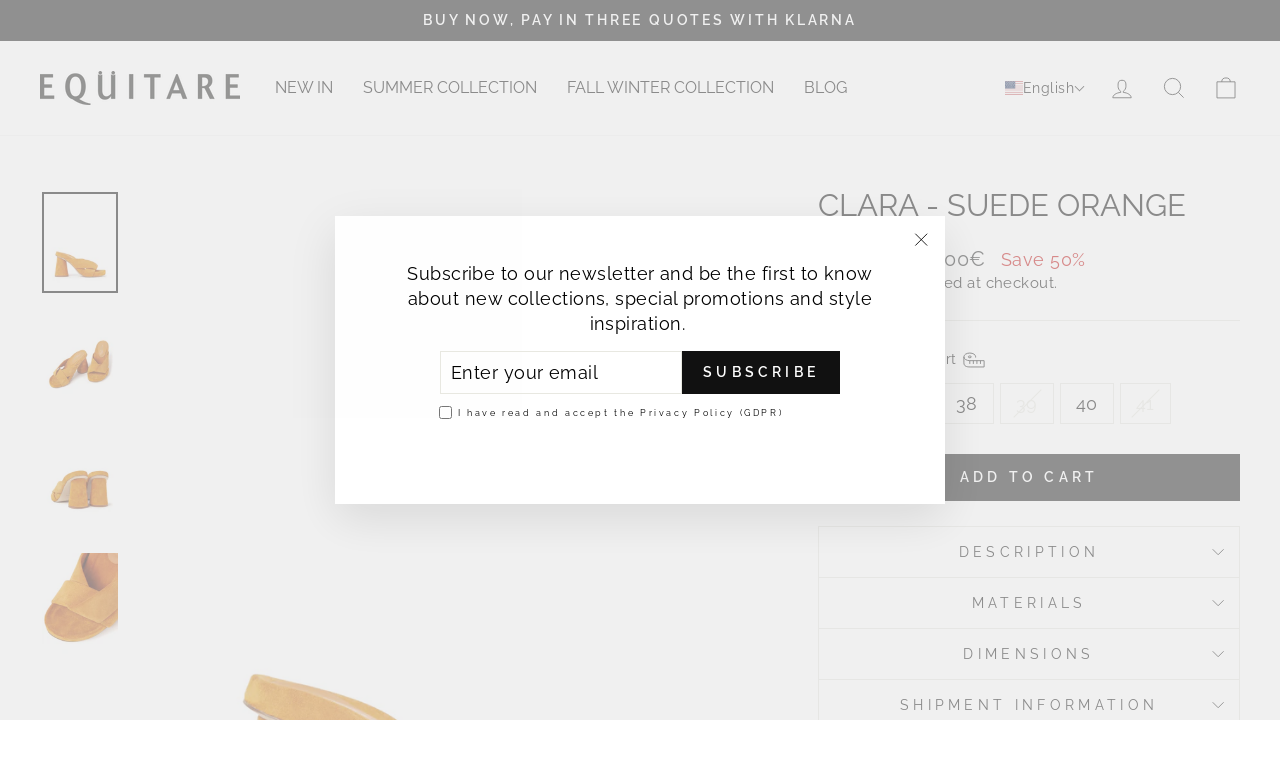

--- FILE ---
content_type: text/javascript; charset=utf-8
request_url: https://www.equitareshoes.com/products/clara-suede-orange.js
body_size: 318
content:
{"id":7788915884219,"title":"CLARA - SUEDE ORANGE","handle":"clara-suede-orange","description":"","published_at":"2023-05-09T08:31:12+02:00","created_at":"2023-02-07T10:37:07+01:00","vendor":"Eqüitare","type":"Heel","tags":["Bio Heels","SALES2025","SS23"],"price":8900,"price_min":8900,"price_max":8900,"available":true,"price_varies":false,"compare_at_price":17800,"compare_at_price_min":17800,"compare_at_price_max":17800,"compare_at_price_varies":false,"variants":[{"id":44368213639355,"title":"36","option1":"36","option2":null,"option3":null,"sku":"134-003-0680","requires_shipping":true,"taxable":true,"featured_image":null,"available":true,"name":"CLARA - SUEDE ORANGE - 36","public_title":"36","options":["36"],"price":8900,"weight":0,"compare_at_price":17800,"inventory_management":"shopify","barcode":"8445407606455","requires_selling_plan":false,"selling_plan_allocations":[]},{"id":44368213672123,"title":"37","option1":"37","option2":null,"option3":null,"sku":"134-003-0680","requires_shipping":true,"taxable":true,"featured_image":null,"available":true,"name":"CLARA - SUEDE ORANGE - 37","public_title":"37","options":["37"],"price":8900,"weight":0,"compare_at_price":17800,"inventory_management":"shopify","barcode":"8445407606462","requires_selling_plan":false,"selling_plan_allocations":[]},{"id":44368213704891,"title":"38","option1":"38","option2":null,"option3":null,"sku":"134-003-0680","requires_shipping":true,"taxable":true,"featured_image":null,"available":true,"name":"CLARA - SUEDE ORANGE - 38","public_title":"38","options":["38"],"price":8900,"weight":0,"compare_at_price":17800,"inventory_management":"shopify","barcode":"8445407606479","requires_selling_plan":false,"selling_plan_allocations":[]},{"id":44368213737659,"title":"39","option1":"39","option2":null,"option3":null,"sku":"134-003-0680","requires_shipping":true,"taxable":true,"featured_image":null,"available":false,"name":"CLARA - SUEDE ORANGE - 39","public_title":"39","options":["39"],"price":8900,"weight":0,"compare_at_price":17800,"inventory_management":"shopify","barcode":"8445407606486","requires_selling_plan":false,"selling_plan_allocations":[]},{"id":44368213770427,"title":"40","option1":"40","option2":null,"option3":null,"sku":"134-003-0680","requires_shipping":true,"taxable":true,"featured_image":null,"available":true,"name":"CLARA - SUEDE ORANGE - 40","public_title":"40","options":["40"],"price":8900,"weight":0,"compare_at_price":17800,"inventory_management":"shopify","barcode":"8445407606493","requires_selling_plan":false,"selling_plan_allocations":[]},{"id":44368213803195,"title":"41","option1":"41","option2":null,"option3":null,"sku":"134-003-0680","requires_shipping":true,"taxable":true,"featured_image":null,"available":false,"name":"CLARA - SUEDE ORANGE - 41","public_title":"41","options":["41"],"price":8900,"weight":0,"compare_at_price":17800,"inventory_management":"shopify","barcode":"8445407606509","requires_selling_plan":false,"selling_plan_allocations":[]}],"images":["\/\/cdn.shopify.com\/s\/files\/1\/0599\/4119\/1867\/files\/EQSS23-235813-CLARA-SUEDE-ORANGE-1.jpg?v=1695633077","\/\/cdn.shopify.com\/s\/files\/1\/0599\/4119\/1867\/files\/EQSS23-235813-CLARA-SUEDE-ORANGE-2.jpg?v=1695633077","\/\/cdn.shopify.com\/s\/files\/1\/0599\/4119\/1867\/files\/EQSS23-235813-CLARA-SUEDE-ORANGE-3.jpg?v=1695633077","\/\/cdn.shopify.com\/s\/files\/1\/0599\/4119\/1867\/files\/EQSS23-235813-CLARA-SUEDE-ORANGE-4.jpg?v=1695633073"],"featured_image":"\/\/cdn.shopify.com\/s\/files\/1\/0599\/4119\/1867\/files\/EQSS23-235813-CLARA-SUEDE-ORANGE-1.jpg?v=1695633077","options":[{"name":"Size","position":1,"values":["36","37","38","39","40","41"]}],"url":"\/products\/clara-suede-orange","media":[{"alt":null,"id":44570732200278,"position":1,"preview_image":{"aspect_ratio":0.75,"height":1600,"width":1200,"src":"https:\/\/cdn.shopify.com\/s\/files\/1\/0599\/4119\/1867\/files\/EQSS23-235813-CLARA-SUEDE-ORANGE-1.jpg?v=1695633077"},"aspect_ratio":0.75,"height":1600,"media_type":"image","src":"https:\/\/cdn.shopify.com\/s\/files\/1\/0599\/4119\/1867\/files\/EQSS23-235813-CLARA-SUEDE-ORANGE-1.jpg?v=1695633077","width":1200},{"alt":null,"id":44570732167510,"position":2,"preview_image":{"aspect_ratio":0.75,"height":1600,"width":1200,"src":"https:\/\/cdn.shopify.com\/s\/files\/1\/0599\/4119\/1867\/files\/EQSS23-235813-CLARA-SUEDE-ORANGE-2.jpg?v=1695633077"},"aspect_ratio":0.75,"height":1600,"media_type":"image","src":"https:\/\/cdn.shopify.com\/s\/files\/1\/0599\/4119\/1867\/files\/EQSS23-235813-CLARA-SUEDE-ORANGE-2.jpg?v=1695633077","width":1200},{"alt":null,"id":44570732134742,"position":3,"preview_image":{"aspect_ratio":0.75,"height":1600,"width":1200,"src":"https:\/\/cdn.shopify.com\/s\/files\/1\/0599\/4119\/1867\/files\/EQSS23-235813-CLARA-SUEDE-ORANGE-3.jpg?v=1695633077"},"aspect_ratio":0.75,"height":1600,"media_type":"image","src":"https:\/\/cdn.shopify.com\/s\/files\/1\/0599\/4119\/1867\/files\/EQSS23-235813-CLARA-SUEDE-ORANGE-3.jpg?v=1695633077","width":1200},{"alt":null,"id":44570732233046,"position":4,"preview_image":{"aspect_ratio":0.75,"height":1600,"width":1200,"src":"https:\/\/cdn.shopify.com\/s\/files\/1\/0599\/4119\/1867\/files\/EQSS23-235813-CLARA-SUEDE-ORANGE-4.jpg?v=1695633073"},"aspect_ratio":0.75,"height":1600,"media_type":"image","src":"https:\/\/cdn.shopify.com\/s\/files\/1\/0599\/4119\/1867\/files\/EQSS23-235813-CLARA-SUEDE-ORANGE-4.jpg?v=1695633073","width":1200}],"requires_selling_plan":false,"selling_plan_groups":[]}

--- FILE ---
content_type: text/javascript; charset=utf-8
request_url: https://www.equitareshoes.com/products/clara-suede-orange.js
body_size: 264
content:
{"id":7788915884219,"title":"CLARA - SUEDE ORANGE","handle":"clara-suede-orange","description":"","published_at":"2023-05-09T08:31:12+02:00","created_at":"2023-02-07T10:37:07+01:00","vendor":"Eqüitare","type":"Heel","tags":["Bio Heels","SALES2025","SS23"],"price":8900,"price_min":8900,"price_max":8900,"available":true,"price_varies":false,"compare_at_price":17800,"compare_at_price_min":17800,"compare_at_price_max":17800,"compare_at_price_varies":false,"variants":[{"id":44368213639355,"title":"36","option1":"36","option2":null,"option3":null,"sku":"134-003-0680","requires_shipping":true,"taxable":true,"featured_image":null,"available":true,"name":"CLARA - SUEDE ORANGE - 36","public_title":"36","options":["36"],"price":8900,"weight":0,"compare_at_price":17800,"inventory_management":"shopify","barcode":"8445407606455","requires_selling_plan":false,"selling_plan_allocations":[]},{"id":44368213672123,"title":"37","option1":"37","option2":null,"option3":null,"sku":"134-003-0680","requires_shipping":true,"taxable":true,"featured_image":null,"available":true,"name":"CLARA - SUEDE ORANGE - 37","public_title":"37","options":["37"],"price":8900,"weight":0,"compare_at_price":17800,"inventory_management":"shopify","barcode":"8445407606462","requires_selling_plan":false,"selling_plan_allocations":[]},{"id":44368213704891,"title":"38","option1":"38","option2":null,"option3":null,"sku":"134-003-0680","requires_shipping":true,"taxable":true,"featured_image":null,"available":true,"name":"CLARA - SUEDE ORANGE - 38","public_title":"38","options":["38"],"price":8900,"weight":0,"compare_at_price":17800,"inventory_management":"shopify","barcode":"8445407606479","requires_selling_plan":false,"selling_plan_allocations":[]},{"id":44368213737659,"title":"39","option1":"39","option2":null,"option3":null,"sku":"134-003-0680","requires_shipping":true,"taxable":true,"featured_image":null,"available":false,"name":"CLARA - SUEDE ORANGE - 39","public_title":"39","options":["39"],"price":8900,"weight":0,"compare_at_price":17800,"inventory_management":"shopify","barcode":"8445407606486","requires_selling_plan":false,"selling_plan_allocations":[]},{"id":44368213770427,"title":"40","option1":"40","option2":null,"option3":null,"sku":"134-003-0680","requires_shipping":true,"taxable":true,"featured_image":null,"available":true,"name":"CLARA - SUEDE ORANGE - 40","public_title":"40","options":["40"],"price":8900,"weight":0,"compare_at_price":17800,"inventory_management":"shopify","barcode":"8445407606493","requires_selling_plan":false,"selling_plan_allocations":[]},{"id":44368213803195,"title":"41","option1":"41","option2":null,"option3":null,"sku":"134-003-0680","requires_shipping":true,"taxable":true,"featured_image":null,"available":false,"name":"CLARA - SUEDE ORANGE - 41","public_title":"41","options":["41"],"price":8900,"weight":0,"compare_at_price":17800,"inventory_management":"shopify","barcode":"8445407606509","requires_selling_plan":false,"selling_plan_allocations":[]}],"images":["\/\/cdn.shopify.com\/s\/files\/1\/0599\/4119\/1867\/files\/EQSS23-235813-CLARA-SUEDE-ORANGE-1.jpg?v=1695633077","\/\/cdn.shopify.com\/s\/files\/1\/0599\/4119\/1867\/files\/EQSS23-235813-CLARA-SUEDE-ORANGE-2.jpg?v=1695633077","\/\/cdn.shopify.com\/s\/files\/1\/0599\/4119\/1867\/files\/EQSS23-235813-CLARA-SUEDE-ORANGE-3.jpg?v=1695633077","\/\/cdn.shopify.com\/s\/files\/1\/0599\/4119\/1867\/files\/EQSS23-235813-CLARA-SUEDE-ORANGE-4.jpg?v=1695633073"],"featured_image":"\/\/cdn.shopify.com\/s\/files\/1\/0599\/4119\/1867\/files\/EQSS23-235813-CLARA-SUEDE-ORANGE-1.jpg?v=1695633077","options":[{"name":"Size","position":1,"values":["36","37","38","39","40","41"]}],"url":"\/products\/clara-suede-orange","media":[{"alt":null,"id":44570732200278,"position":1,"preview_image":{"aspect_ratio":0.75,"height":1600,"width":1200,"src":"https:\/\/cdn.shopify.com\/s\/files\/1\/0599\/4119\/1867\/files\/EQSS23-235813-CLARA-SUEDE-ORANGE-1.jpg?v=1695633077"},"aspect_ratio":0.75,"height":1600,"media_type":"image","src":"https:\/\/cdn.shopify.com\/s\/files\/1\/0599\/4119\/1867\/files\/EQSS23-235813-CLARA-SUEDE-ORANGE-1.jpg?v=1695633077","width":1200},{"alt":null,"id":44570732167510,"position":2,"preview_image":{"aspect_ratio":0.75,"height":1600,"width":1200,"src":"https:\/\/cdn.shopify.com\/s\/files\/1\/0599\/4119\/1867\/files\/EQSS23-235813-CLARA-SUEDE-ORANGE-2.jpg?v=1695633077"},"aspect_ratio":0.75,"height":1600,"media_type":"image","src":"https:\/\/cdn.shopify.com\/s\/files\/1\/0599\/4119\/1867\/files\/EQSS23-235813-CLARA-SUEDE-ORANGE-2.jpg?v=1695633077","width":1200},{"alt":null,"id":44570732134742,"position":3,"preview_image":{"aspect_ratio":0.75,"height":1600,"width":1200,"src":"https:\/\/cdn.shopify.com\/s\/files\/1\/0599\/4119\/1867\/files\/EQSS23-235813-CLARA-SUEDE-ORANGE-3.jpg?v=1695633077"},"aspect_ratio":0.75,"height":1600,"media_type":"image","src":"https:\/\/cdn.shopify.com\/s\/files\/1\/0599\/4119\/1867\/files\/EQSS23-235813-CLARA-SUEDE-ORANGE-3.jpg?v=1695633077","width":1200},{"alt":null,"id":44570732233046,"position":4,"preview_image":{"aspect_ratio":0.75,"height":1600,"width":1200,"src":"https:\/\/cdn.shopify.com\/s\/files\/1\/0599\/4119\/1867\/files\/EQSS23-235813-CLARA-SUEDE-ORANGE-4.jpg?v=1695633073"},"aspect_ratio":0.75,"height":1600,"media_type":"image","src":"https:\/\/cdn.shopify.com\/s\/files\/1\/0599\/4119\/1867\/files\/EQSS23-235813-CLARA-SUEDE-ORANGE-4.jpg?v=1695633073","width":1200}],"requires_selling_plan":false,"selling_plan_groups":[]}